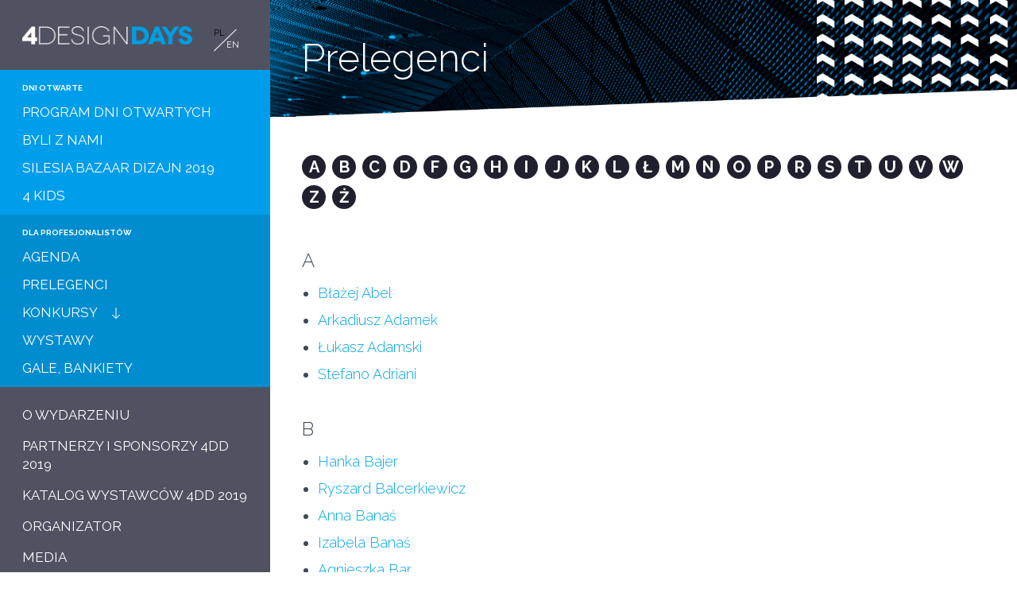

--- FILE ---
content_type: text/html; charset=UTF-8
request_url: https://www.4dd.pl/2019/pl/prelegenci/
body_size: 11278
content:
<!DOCTYPE html>
<html lang="pl">
<head>
	        
        <!-- Google Tag Manager -->
        <script>(function(w,d,s,l,i){w[l]=w[l]||[];w[l].push({'gtm.start':
                    new Date().getTime(),event:'gtm.js'});var f=d.getElementsByTagName(s)[0],
                j=d.createElement(s),dl=l!='dataLayer'?'&l='+l:'';j.async=true;j.src=
                'https://www.googletagmanager.com/gtm.js?id='+i+dl;f.parentNode.insertBefore(j,f);
            })(window,document,'script','dataLayer','GTM-5XCPGFD');</script>
        <!-- End Google Tag Manager -->
    
    
	<meta charset="UTF-8" />
	<meta name="viewport" content="width=device-width, initial-scale=1.0" />

			<title>Prelegenci - 4 DESIGN DAYS • 4 edycja - 24-27 stycznia 2019 • Katowice • Międzynarodowe Centrum Kongresowe i Spodek</title>
	
			<meta name="Description" content="6. edycja 4 Design Days odbędzie się w dniach 27-30 stycznia 2022 r. w Międzynarodowym Centrum Kongresowym w Katowicach. Spotkajmy się! Save the date!" />
	
	<link rel="icon" href="/images/favicons/favicon.svg" type="image/svg+xml">
<link rel="apple-touch-icon" sizes="180x180" href="/images/favicons/apple-touch-icon.png">
<link rel="icon" type="image/png" sizes="32x32" href="/images/favicons/favicon-32x32.png">
<link rel="icon" type="image/png" sizes="16x16" href="/images/favicons/favicon-16x16.png">
<link rel="manifest" href="/images/favicons/site.webmanifest">
<meta name="msapplication-TileColor" content="#da532c">
<meta name="theme-color" content="#ffffff">
	<meta name="google-site-verification" content="sebXkYwQKCZy4KM2DgST81HjNDDeHgXjNAqJeY24Koo" />

			<link rel="canonical" href="https://www.4dd.pl/2019/pl/prelegenci/" />
	
			<link rel="alternate" href="https://www.4dd.pl/en/" hreflang="en" />
	
	

		<link rel="stylesheet" href="//fonts.googleapis.com/css?family=Raleway:100,300,400,500,700,900&amp;subset=latin,latin-ext" />


<link rel="stylesheet" href="https://p.ptwp.pl/fs/fp/flowplayer541/skin/minimalist.css?v=4" />

	<link rel="stylesheet" href="https://www.4dd.pl/css/style2019.css?v=1572353132" />
				<script src="https://www.4dd.pl/js/common.js?v=64"></script>
		<script src="https://p.ptwp.pl/fs/js/jquery.cookie.js"></script>
   		<script src="https://p.ptwp.pl/fs/js/jquery.jscrollpane.min.js"></script>
	
	
	<script>
	    (function(){
	        window.PTWP=window.PTWP||{};
	        window.PTWP.defer={functions:[],add:function(a){this.functions.push(a)},remove:function(a){this.functions=this.functions.filter(function(b){return b!==a})},emit:function(a){this.functions.forEach(function(b){b(a)})}}
	        var subscribeID=0;
	        window.PTWP.pubSub={subscribers:{},on:function(){var a=0<arguments.length&&void 0!==arguments[0]?arguments[0]:"",b=1<arguments.length?arguments[1]:void 0;void 0===this.subscribers[a]&&(this.subscribers[a]=[]);this.subscribers[a].push({id:++subscribeID,fn:b});return subscribeID},off:function(){var a=0<arguments.length&&void 0!==arguments[0]?arguments[0]:"",b=1<arguments.length?arguments[1]:void 0;void 0!==this.subscribers[a]&&("function"===typeof b&&(this.subscribers[a]=this.subscribers[a].filter(function(c){return c.fn!== b})),"number"===typeof b&&(this.subscribers[a]=this.subscribers[a].filter(function(c){return c.id!==b})))},emit:function(a,b){void 0!==this.subscribers[a]&&this.subscribers[a].forEach(function(c){return c["fn"](b)})}};
	    })();
	</script>
	
			<meta property="og:title" content="Prelegenci - 4 DESIGN DAYS • 4 edycja - 24-27 stycznia 2019 • Katowice • Międzynarodowe Centrum Kongresowe i Spodek" />
	
			<meta property="og:description" content="6. edycja 4 Design Days odbędzie się w dniach 27-30 stycznia 2022 r. w Międzynarodowym Centrum Kongresowym w Katowicach. Spotkajmy się! Save the date!" />
	
	<meta property="og:image" content="https://pliki.4designdays.eu/i/00/10/95/001095.png" />
	<meta property="og:url" content="https://www.4dd.pl/2019/pl/" />
	<meta property="og:type" content="website" />
	<meta property="fb:admins" content="100002431297570" />
	<meta name="theme-color" content="#000">
</head>


<body class="archive">
        
        <noscript><iframe src="https://www.googletagmanager.com/ns.html?id=GTM-5XCPGFD"
                          height="0" width="0" style="display:none;visibility:hidden"></iframe></noscript>
    
    	<!-- Facebook -->
	<div id="fb-root"></div>
	<script>(function(d, s, id) {
	  var js, fjs = d.getElementsByTagName(s)[0];
	  if (d.getElementById(id)) return;
	  js = d.createElement(s); js.id = id;
	  js.src = "//connect.facebook.net/pl_PL/sdk.js#xfbml=1&appId=126060124151087&version=v2.0";
	  fjs.parentNode.insertBefore(js, fjs);
	}(document, 'script', 'facebook-jssdk'));</script>
	<!-- Koniec: Facebook -->

	<div class="box-12">
		<div class="left scroll-pane">
			<header id="header" class="cf sub">
	<nav id="nav" class="cf">
		<a href="" class="menumobile"><img src="/images/icons/menu-white.png" alt="Menu" width="20" /></a>

		<div class="logo-wrap">
							<a href="https://www.4dd.pl/2019/pl/" class="logo"><img src="/images/www/4dd-logo.png" alt="4DD" width="237" /></a>
						<div class="lang">
				<a href="/pl/" class="active">PL</a>
				<a href="/en/">EN</a>
			</div>
		</div>

		<div class="menu aleft">
			<a href="" class="show1160 close"><img src="/images/icons/close.png" alt="" /></a>
			<ul class="left">
				
														 																			
																				<li class="group group-2">
								<h3>DNI OTWARTE</h3>
						
																		<ul>
																																			<li class=" sub">
								<a href="https://www.4dd.pl/2019/pl/program-dni-otwartych/262/">PROGRAM DNI OTWARTYCH</a>
															</li>
																																			<li class=" sub">
								<a href="/2019/pl/beda-z-nami/">BYLI Z NAMI</a>
															</li>
																																			<li class=" sub">
								<a href="https://www.4dd.pl/2019/pl/silesia-bazaar-dizajn-2019/263/">SILESIA BAZAAR DIZAJN 2019</a>
															</li>
																																			<li class=" sub">
								<a href="https://www.4dd.pl/2019/pl/4-kids/311/">4 KIDS</a>
															</li>
												</ul>
											</li>
															 																			
																				<li class="group group-1">
								<h3>DLA PROFESJONALISTÓW</h3>
						
																		<ul>
																																			<li class=" sub">
								<a href="/2019/pl/sesje/">AGENDA</a>
															</li>
																																			<li class=" sub">
								<a href="/2019/pl/prelegenci/ ">PRELEGENCI</a>
															</li>
																																			<li class="has-sub sub">
								<a href="#">KONKURSY</a>
																								<ul class="sub">
																	<li>
										<a href="https://www.4dd.pl/2019/pl/property-design-awards-2019/266/">PROPERTY DESIGN AWARDS 2019</a>
									</li>
																	<li>
										<a href="https://www.4dd.pl/2019/pl/design-it-up-projekt-na-starcie/268/">DESIGN-IT-UP - PROJEKT NA STARCIE</a>
									</li>
																	<li>
										<a href="https://www.4dd.pl/2019/pl/meble-plus-produkt-2019/269/">MEBLE PLUS - PRODUKT 2019</a>
									</li>
																	<li>
										<a href="https://www.4dd.pl/2019/pl/housemarket-silesia-awards-2019/265/">HOUSEMARKET SILESIA AWARDS 2019</a>
									</li>
																	<li>
										<a href="https://www.4dd.pl/2019/pl/one-day-design-challenge/279/">ONE DAY DESIGN CHALLENGE</a>
									</li>
																</ul>
															</li>
																																			<li class=" sub">
								<a href="https://www.4dd.pl/2019/pl/wystawy/280/">WYSTAWY</a>
															</li>
																																			<li class=" sub">
								<a href="https://www.4dd.pl/2019/pl/gale-bankiety/309/">GALE, BANKIETY</a>
															</li>
												</ul>
											</li>
															 																			
																				<li> 								<a href="https://www.4dd.pl/2019/pl/o-wydarzeniu/249/" title="O WYDARZENIU">O WYDARZENIU</a>						
											</li>
															 																			
																				<li> 								<a href="/2019/pl/partnerzy-i-sponsorzy/252/" title="PARTNERZY I SPONSORZY 4DD 2019">PARTNERZY I SPONSORZY 4DD 2019</a>						
											</li>
															 																			
																				<li> 								<a href="/2019/pl/katalog-wystawcow/ " title="KATALOG WYSTAWCÓW 4DD 2019">KATALOG WYSTAWCÓW 4DD 2019</a>						
											</li>
															 																			
																				<li> 								<a href="https://www.4dd.pl/2019/pl/organizator/254/" title="ORGANIZATOR">ORGANIZATOR</a>						
											</li>
															 																			
																				<li> 								<a href="https://www.4dd.pl/2019/pl/media/253/" title="MEDIA">MEDIA</a>						
											</li>
														
									<li class="prev"><a href="https://www.4dd.pl/2026/pl/"><img src="/images/icons/back.png" alt="" width="15" /> BIEŻĄCA EDYCJA</a></li>
				
				<li class="lang">
					<a href="/pl/" class="active">PL</a>
					<a href="/en/">EN</a>
				</li>
			</ul>

			
			<ul class="list-12">
				<li><a href="https://www.instagram.com/4designdays/"><img src="/images/icons/insta-mini.png" alt="" width="32" /> #4designdays</a></li>
				<li><a href="https://www.facebook.com/4DesignDays/"><img src="/images/icons/fb-mini.png" alt="" width="32" /> /4designdays</a></li>
			</ul>
		</div>
	</nav>
</header>

								</div>
		<div class="right">
						<div class="section subHeader">
				<h1>Prelegenci</h1>
			</div>
			
			<div class="section">
				<div class="pageWidth2">
																		<div class="article">

		<div class="alphFilter">
			<a title="" href="#prelegent_A">A</a>
			<a title="" href="#prelegent_B">B</a>
			<a title="" href="#prelegent_C">C</a>
			<a title="" href="#prelegent_D">D</a>
			<a title="" href="#prelegent_F">F</a>
			<a title="" href="#prelegent_G">G</a>
			<a title="" href="#prelegent_H">H</a>
			<a title="" href="#prelegent_I">I</a>
			<a title="" href="#prelegent_J">J</a>
			<a title="" href="#prelegent_K">K</a>
			<a title="" href="#prelegent_L">L</a>
			<a title="" href="#prelegent_Ł">Ł</a>
			<a title="" href="#prelegent_M">M</a>
			<a title="" href="#prelegent_N">N</a>
			<a title="" href="#prelegent_O">O</a>
			<a title="" href="#prelegent_P">P</a>
			<a title="" href="#prelegent_R">R</a>
			<a title="" href="#prelegent_S">S</a>
			<a title="" href="#prelegent_T">T</a>
			<a title="" href="#prelegent_U">U</a>
			<a title="" href="#prelegent_V">V</a>
			<a title="" href="#prelegent_W">W</a>
			<a title="" href="#prelegent_Z">Z</a>
			<a title="" href="#prelegent_Ż">Ż</a>
		</div>
	
		<div class="clearfix">
		
		<div id="prelegent_A" class="magneticHeader filter">
			<div class="date">
				<p>A</p>
				<a name="prelegent_A" href="#prelegent_A" class="goTop"></a>
			</div>

			<div class="event">
				<div class="description">
				<ul>
									<li>
						<a href="https://www.4dd.pl/2019/pl/prelegenci/blazej-abel,4452.html" title=" Błażej Abel">							 Błażej Abel
						</a>					</li>
									<li>
						<a href="https://www.4dd.pl/2019/pl/prelegenci/arkadiusz-adamek,4463.html" title=" Arkadiusz Adamek">							 Arkadiusz Adamek
						</a>					</li>
									<li>
						<a href="https://www.4dd.pl/2019/pl/prelegenci/lukasz-adamski,4339.html" title=" Łukasz Adamski">							 Łukasz Adamski
						</a>					</li>
									<li>
						<a href="https://www.4dd.pl/2019/pl/prelegenci/stefano-adriani,4375.html" title=" Stefano Adriani">							 Stefano Adriani
						</a>					</li>
								</ul>
				</div>
			</div>
		</div>

		
		<div id="prelegent_B" class="magneticHeader filter">
			<div class="date">
				<p>B</p>
				<a name="prelegent_B" href="#prelegent_B" class="goTop"></a>
			</div>

			<div class="event">
				<div class="description">
				<ul>
									<li>
						<a href="https://www.4dd.pl/2019/pl/prelegenci/hanka-bajer,4440.html" title=" Hanka Bajer">							 Hanka Bajer
						</a>					</li>
									<li>
						<a href="https://www.4dd.pl/2019/pl/prelegenci/ryszard-balcerkiewicz,4223.html" title=" Ryszard Balcerkiewicz">							 Ryszard Balcerkiewicz
						</a>					</li>
									<li>
						<a href="https://www.4dd.pl/2019/pl/prelegenci/anna-banas,4383.html" title=" Anna Banaś">							 Anna Banaś
						</a>					</li>
									<li>
						<a href="https://www.4dd.pl/2019/pl/prelegenci/izabela-banas,4140.html" title=" Izabela Banaś">							 Izabela Banaś
						</a>					</li>
									<li>
						<a href="https://www.4dd.pl/2019/pl/prelegenci/agnieszka-bar,4449.html" title=" Agnieszka Bar">							 Agnieszka Bar
						</a>					</li>
									<li>
						<a href="https://www.4dd.pl/2019/pl/prelegenci/janusz-baran,4228.html" title=" Janusz Baran">							 Janusz Baran
						</a>					</li>
									<li>
						<a href="https://www.4dd.pl/2019/pl/prelegenci/boguslaw-barnas,1260.html" title=" Bogusław Barnaś">							 Bogusław Barnaś
						</a>					</li>
									<li>
						<a href="https://www.4dd.pl/2019/pl/prelegenci/maciej-beczak,4207.html" title=" Maciej Beczak">							 Maciej Beczak
						</a>					</li>
									<li>
						<a href="https://www.4dd.pl/2019/pl/prelegenci/magdalena-beczak,4206.html" title=" Magdalena Beczak">							 Magdalena Beczak
						</a>					</li>
									<li>
						<a href="https://www.4dd.pl/2019/pl/prelegenci/jan-belina-brzozowski,1563.html" title=" Jan Belina Brzozowski">							 Jan Belina Brzozowski
						</a>					</li>
									<li>
						<a href="https://www.4dd.pl/2019/pl/prelegenci/ivan-blasi,1158.html" title=" Ivan Blasi">							 Ivan Blasi
						</a>					</li>
									<li>
						<a href="https://www.4dd.pl/2019/pl/prelegenci/waldemar-bojarun,956.html" title=" Waldemar Bojarun">							 Waldemar Bojarun
						</a>					</li>
									<li>
						<a href="https://www.4dd.pl/2019/pl/prelegenci/jan-brachmann,4309.html" title=" Jan Brachmann">							 Jan Brachmann
						</a>					</li>
									<li>
						<a href="https://www.4dd.pl/2019/pl/prelegenci/tomasz-bradecki,1391.html" title=" Tomasz Bradecki">							 Tomasz Bradecki
						</a>					</li>
									<li>
						<a href="https://www.4dd.pl/2019/pl/prelegenci/monika-bronikowska,1196.html" title=" Monika Bronikowska">							 Monika Bronikowska
						</a>					</li>
									<li>
						<a href="https://www.4dd.pl/2019/pl/prelegenci/adam-bronikowski,4199.html" title=" Adam Bronikowski">							 Adam Bronikowski
						</a>					</li>
									<li>
						<a href="https://www.4dd.pl/2019/pl/prelegenci/krzysztof-brzezinski,4212.html" title=" Krzysztof Brzeziński">							 Krzysztof Brzeziński
						</a>					</li>
									<li>
						<a href="https://www.4dd.pl/2019/pl/prelegenci/agnieszka-buczkowska-korlinska,1533.html" title=" Agnieszka Buczkowska-Korlińska">							 Agnieszka Buczkowska-Korlińska
						</a>					</li>
									<li>
						<a href="https://www.4dd.pl/2019/pl/prelegenci/radoslaw-buczkowski,4365.html" title=" Radosław Buczkowski">							 Radosław Buczkowski
						</a>					</li>
									<li>
						<a href="https://www.4dd.pl/2019/pl/prelegenci/malgorzata-burzec-lewandowska,4205.html" title=" Małgorzata Burzec-Lewandowska">							 Małgorzata Burzec-Lewandowska
						</a>					</li>
									<li>
						<a href="https://www.4dd.pl/2019/pl/prelegenci/piotr-bzowski,3264.html" title=" Piotr Bzowski">							 Piotr Bzowski
						</a>					</li>
								</ul>
				</div>
			</div>
		</div>

		
		<div id="prelegent_C" class="magneticHeader filter">
			<div class="date">
				<p>C</p>
				<a name="prelegent_C" href="#prelegent_C" class="goTop"></a>
			</div>

			<div class="event">
				<div class="description">
				<ul>
									<li>
						<a href="https://www.4dd.pl/2019/pl/prelegenci/jaume-cassanyer-tosques,1605.html" title=" Jaume Cassanyer Tosques">							 Jaume Cassanyer Tosques
						</a>					</li>
									<li>
						<a href="https://www.4dd.pl/2019/pl/prelegenci/tomasz-cedro,1377.html" title=" Tomasz Cedro">							 Tomasz Cedro
						</a>					</li>
									<li>
						<a href="https://www.4dd.pl/2019/pl/prelegenci/andrzej-choldzynski,1427.html" title=" Andrzej Chołdzyński">							 Andrzej Chołdzyński
						</a>					</li>
									<li>
						<a href="https://www.4dd.pl/2019/pl/prelegenci/emilia-cichocka,4214.html" title=" Emilia Cichocka">							 Emilia Cichocka
						</a>					</li>
									<li>
						<a href="https://www.4dd.pl/2019/pl/prelegenci/kamil-cierpiol,4450.html" title=" Kamil Cierpioł">							 Kamil Cierpioł
						</a>					</li>
									<li>
						<a href="https://www.4dd.pl/2019/pl/prelegenci/jakub-cieslik,4208.html" title=" Jakub Cieślik">							 Jakub Cieślik
						</a>					</li>
									<li>
						<a href="https://www.4dd.pl/2019/pl/prelegenci/antoni-cygan,4222.html" title=" Antoni Cygan">							 Antoni Cygan
						</a>					</li>
									<li>
						<a href="https://www.4dd.pl/2019/pl/prelegenci/konrad-czapiewski,4331.html" title=" Konrad Czapiewski">							 Konrad Czapiewski
						</a>					</li>
								</ul>
				</div>
			</div>
		</div>

		
		<div id="prelegent_D" class="magneticHeader filter">
			<div class="date">
				<p>D</p>
				<a name="prelegent_D" href="#prelegent_D" class="goTop"></a>
			</div>

			<div class="event">
				<div class="description">
				<ul>
									<li>
						<a href="https://www.4dd.pl/2019/pl/prelegenci/krzysztof-danilewicz,4246.html" title=" Krzysztof Danilewicz">							 Krzysztof Danilewicz
						</a>					</li>
									<li>
						<a href="https://www.4dd.pl/2019/pl/prelegenci/dominik-darasz,1535.html" title=" Dominik Darasz">							 Dominik Darasz
						</a>					</li>
									<li>
						<a href="https://www.4dd.pl/2019/pl/prelegenci/jork-dieter,4268.html" title=" Jork Dieter">							 Jork Dieter
						</a>					</li>
									<li>
						<a href="https://www.4dd.pl/2019/pl/prelegenci/bartosz-dobrowolski,1092.html" title=" Bartosz Dobrowolski">							 Bartosz Dobrowolski
						</a>					</li>
									<li>
						<a href="https://www.4dd.pl/2019/pl/prelegenci/marek-dobrzycki,3215.html" title=" Marek Dobrzycki">							 Marek Dobrzycki
						</a>					</li>
									<li>
						<a href="https://www.4dd.pl/2019/pl/prelegenci/izabela-domogala,4447.html" title=" Izabela Domogała">							 Izabela Domogała
						</a>					</li>
									<li>
						<a href="https://www.4dd.pl/2019/pl/prelegenci/bartlomiej-drabik,4209.html" title=" Bartłomiej Drabik">							 Bartłomiej Drabik
						</a>					</li>
									<li>
						<a href="https://www.4dd.pl/2019/pl/prelegenci/karolina-drogoszcz,4274.html" title=" Karolina Drogoszcz">							 Karolina Drogoszcz
						</a>					</li>
									<li>
						<a href="https://www.4dd.pl/2019/pl/prelegenci/jakub-dubilewicz,4389.html" title=" Jakub Dubilewicz">							 Jakub Dubilewicz
						</a>					</li>
									<li>
						<a href="https://www.4dd.pl/2019/pl/prelegenci/krystian-dulawa,4451.html" title=" Krystian Duława">							 Krystian Duława
						</a>					</li>
									<li>
						<a href="https://www.4dd.pl/2019/pl/prelegenci/tomasz-dyba,4307.html" title=" Tomasz Dyba">							 Tomasz Dyba
						</a>					</li>
									<li>
						<a href="https://www.4dd.pl/2019/pl/prelegenci/marcin-dymarski,4224.html" title=" Marcin Dymarski">							 Marcin Dymarski
						</a>					</li>
									<li>
						<a href="https://www.4dd.pl/2019/pl/prelegenci/jan-dziekonski,4213.html" title=" Jan Dziekoński">							 Jan Dziekoński
						</a>					</li>
									<li>
						<a href="https://www.4dd.pl/2019/pl/prelegenci/janusz-dziewanowski,1355.html" title=" Janusz Dziewanowski">							 Janusz Dziewanowski
						</a>					</li>
									<li>
						<a href="https://www.4dd.pl/2019/pl/prelegenci/karolina-dziegielewska,4203.html" title=" Karolina Dzięgielewska">							 Karolina Dzięgielewska
						</a>					</li>
								</ul>
				</div>
			</div>
		</div>

		
		<div id="prelegent_F" class="magneticHeader filter">
			<div class="date">
				<p>F</p>
				<a name="prelegent_F" href="#prelegent_F" class="goTop"></a>
			</div>

			<div class="event">
				<div class="description">
				<ul>
									<li>
						<a href="https://www.4dd.pl/2019/pl/prelegenci/magdalena-filcek,4475.html" title=" Magdalena Filcek">							 Magdalena Filcek
						</a>					</li>
									<li>
						<a href="https://www.4dd.pl/2019/pl/prelegenci/jocelyn-fillard,3269.html" title=" Jocelyn Fillard">							 Jocelyn Fillard
						</a>					</li>
									<li>
						<a href="https://www.4dd.pl/2019/pl/prelegenci/anna-forin,1586.html" title=" Anna Forin">							 Anna Forin
						</a>					</li>
								</ul>
				</div>
			</div>
		</div>

		
		<div id="prelegent_G" class="magneticHeader filter">
			<div class="date">
				<p>G</p>
				<a name="prelegent_G" href="#prelegent_G" class="goTop"></a>
			</div>

			<div class="event">
				<div class="description">
				<ul>
									<li>
						<a href="https://www.4dd.pl/2019/pl/prelegenci/marek-gachowski,1373.html" title=" Marek Gachowski">							 Marek Gachowski
						</a>					</li>
									<li>
						<a href="https://www.4dd.pl/2019/pl/prelegenci/anna-gacka,4229.html" title=" Anna Gacka">							 Anna Gacka
						</a>					</li>
									<li>
						<a href="https://www.4dd.pl/2019/pl/prelegenci/piotr-garbacz,4242.html" title=" Piotr Garbacz">							 Piotr Garbacz
						</a>					</li>
									<li>
						<a href="https://www.4dd.pl/2019/pl/prelegenci/tomasz-gawliczek,1390.html" title=" Tomasz Gawliczek">							 Tomasz Gawliczek
						</a>					</li>
									<li>
						<a href="https://www.4dd.pl/2019/pl/prelegenci/marta-gebska,4220.html" title=" Marta Gębska">							 Marta Gębska
						</a>					</li>
									<li>
						<a href="https://www.4dd.pl/2019/pl/prelegenci/piotr-gieraltowski,1598.html" title=" Piotr Gierałtowski">							 Piotr Gierałtowski
						</a>					</li>
									<li>
						<a href="https://www.4dd.pl/2019/pl/prelegenci/grzegorz-glod,4192.html" title=" Grzegorz Głód">							 Grzegorz Głód
						</a>					</li>
									<li>
						<a href="https://www.4dd.pl/2019/pl/prelegenci/agnieszka-gniotek,4303.html" title=" Agnieszka Gniotek">							 Agnieszka Gniotek
						</a>					</li>
									<li>
						<a href="https://www.4dd.pl/2019/pl/prelegenci/mariusz-golak,4271.html" title=" Mariusz Golak">							 Mariusz Golak
						</a>					</li>
									<li>
						<a href="https://www.4dd.pl/2019/pl/prelegenci/ewa-golebiowska,1628.html" title=" Ewa Gołębiowska">							 Ewa Gołębiowska
						</a>					</li>
									<li>
						<a href="https://www.4dd.pl/2019/pl/prelegenci/marek-gorczyca,4266.html" title=" Marek Gorczyca">							 Marek Gorczyca
						</a>					</li>
									<li>
						<a href="https://www.4dd.pl/2019/pl/prelegenci/grzegorz-goworek,1470.html" title=" Grzegorz Goworek">							 Grzegorz Goworek
						</a>					</li>
									<li>
						<a href="https://www.4dd.pl/2019/pl/prelegenci/konrad-grabowiecki,1562.html" title=" Konrad Grabowiecki">							 Konrad Grabowiecki
						</a>					</li>
									<li>
						<a href="https://www.4dd.pl/2019/pl/prelegenci/oskar-grabczewski,1651.html" title=" Oskar Grąbczewski">							 Oskar Grąbczewski
						</a>					</li>
									<li>
						<a href="https://www.4dd.pl/2019/pl/prelegenci/pawel-grochowski,1657.html" title=" Paweł Grochowski">							 Paweł Grochowski
						</a>					</li>
									<li>
						<a href="https://www.4dd.pl/2019/pl/prelegenci/piotr-grochowski,4430.html" title=" Piotr Grochowski">							 Piotr Grochowski
						</a>					</li>
									<li>
						<a href="https://www.4dd.pl/2019/pl/prelegenci/magdalena-gruna,1252.html" title=" Magdalena Gruna">							 Magdalena Gruna
						</a>					</li>
									<li>
						<a href="https://www.4dd.pl/2019/pl/prelegenci/marcin-grzelewski,1547.html" title=" Marcin Grzelewski">							 Marcin Grzelewski
						</a>					</li>
									<li>
						<a href="https://www.4dd.pl/2019/pl/prelegenci/kinga-grzybowska,4312.html" title=" Kinga Grzybowska">							 Kinga Grzybowska
						</a>					</li>
									<li>
						<a href="https://www.4dd.pl/2019/pl/prelegenci/wojciech-gwizdak,1211.html" title=" Wojciech Gwizdak">							 Wojciech Gwizdak
						</a>					</li>
								</ul>
				</div>
			</div>
		</div>

		
		<div id="prelegent_H" class="magneticHeader filter">
			<div class="date">
				<p>H</p>
				<a name="prelegent_H" href="#prelegent_H" class="goTop"></a>
			</div>

			<div class="event">
				<div class="description">
				<ul>
									<li>
						<a href="https://www.4dd.pl/2019/pl/prelegenci/arkadiusz-holda,1452.html" title=" Arkadiusz Hołda">							 Arkadiusz Hołda
						</a>					</li>
									<li>
						<a href="https://www.4dd.pl/2019/pl/prelegenci/michal-hondo,4313.html" title=" Michał Hondo">							 Michał Hondo
						</a>					</li>
									<li>
						<a href="https://www.4dd.pl/2019/pl/prelegenci/jadwiga-husarska,4270.html" title=" Jadwiga Husarska">							 Jadwiga Husarska
						</a>					</li>
								</ul>
				</div>
			</div>
		</div>

		
		<div id="prelegent_I" class="magneticHeader filter">
			<div class="date">
				<p>I</p>
				<a name="prelegent_I" href="#prelegent_I" class="goTop"></a>
			</div>

			<div class="event">
				<div class="description">
				<ul>
									<li>
						<a href="https://www.4dd.pl/2019/pl/prelegenci/karolina-imianowska,4386.html" title=" Karolina Imianowska">							 Karolina Imianowska
						</a>					</li>
									<li>
						<a href="https://www.4dd.pl/2019/pl/prelegenci/artur-indyka,1199.html" title=" Artur Indyka">							 Artur Indyka
						</a>					</li>
									<li>
						<a href="https://www.4dd.pl/2019/pl/prelegenci/nikodem-iskra,1495.html" title=" Nikodem Iskra">							 Nikodem Iskra
						</a>					</li>
									<li>
						<a href="https://www.4dd.pl/2019/pl/prelegenci/justina-ivan,4283.html" title=" Justina Ivan">							 Justina Ivan
						</a>					</li>
								</ul>
				</div>
			</div>
		</div>

		
		<div id="prelegent_J" class="magneticHeader filter">
			<div class="date">
				<p>J</p>
				<a name="prelegent_J" href="#prelegent_J" class="goTop"></a>
			</div>

			<div class="event">
				<div class="description">
				<ul>
									<li>
						<a href="https://www.4dd.pl/2019/pl/prelegenci/adam-jackowski,4335.html" title=" Adam Jackowski">							 Adam Jackowski
						</a>					</li>
									<li>
						<a href="https://www.4dd.pl/2019/pl/prelegenci/wojciech-jakubowski,4345.html" title=" Wojciech Jakubowski">							 Wojciech Jakubowski
						</a>					</li>
									<li>
						<a href="https://www.4dd.pl/2019/pl/prelegenci/iwona-jalocha,4471.html" title=" Iwona Jałocha">							 Iwona Jałocha
						</a>					</li>
									<li>
						<a href="https://www.4dd.pl/2019/pl/prelegenci/tomasz-jastrzab,4346.html" title=" Tomasz Jastrząb">							 Tomasz Jastrząb
						</a>					</li>
									<li>
						<a href="https://www.4dd.pl/2019/pl/prelegenci/maciej-jaworski,1488.html" title=" Maciej Jaworski">							 Maciej Jaworski
						</a>					</li>
									<li>
						<a href="https://www.4dd.pl/2019/pl/prelegenci/dariusz-jedrzejczak,1305.html" title=" Dariusz Jędrzejczak">							 Dariusz Jędrzejczak
						</a>					</li>
									<li>
						<a href="https://www.4dd.pl/2019/pl/prelegenci/artur-jozwik,4372.html" title=" Artur Jóźwik">							 Artur Jóźwik
						</a>					</li>
									<li>
						<a href="https://www.4dd.pl/2019/pl/prelegenci/natalia-juszczyk,4231.html" title=" Natalia Juszczyk">							 Natalia Juszczyk
						</a>					</li>
								</ul>
				</div>
			</div>
		</div>

		
		<div id="prelegent_K" class="magneticHeader filter">
			<div class="date">
				<p>K</p>
				<a name="prelegent_K" href="#prelegent_K" class="goTop"></a>
			</div>

			<div class="event">
				<div class="description">
				<ul>
									<li>
						<a href="https://www.4dd.pl/2019/pl/prelegenci/agnieszka-kaczmarska,1413.html" title=" Agnieszka Kaczmarska">							 Agnieszka Kaczmarska
						</a>					</li>
									<li>
						<a href="https://www.4dd.pl/2019/pl/prelegenci/karolina-kaim,1492.html" title=" Karolina Kaim">							 Karolina Kaim
						</a>					</li>
									<li>
						<a href="https://www.4dd.pl/2019/pl/prelegenci/szymon-kalata,4351.html" title=" Szymon Kalata">							 Szymon Kalata
						</a>					</li>
									<li>
						<a href="https://www.4dd.pl/2019/pl/prelegenci/agnieszka-kalinowska-soltys,1367.html" title=" Agnieszka Kalinowska-Sołtys">							 Agnieszka Kalinowska-Sołtys
						</a>					</li>
									<li>
						<a href="https://www.4dd.pl/2019/pl/prelegenci/piotr-kalinowski,3950.html" title=" Piotr Kalinowski">							 Piotr Kalinowski
						</a>					</li>
									<li>
						<a href="https://www.4dd.pl/2019/pl/prelegenci/piotr-kalisz,4327.html" title=" Piotr Kalisz">							 Piotr Kalisz
						</a>					</li>
									<li>
						<a href="https://www.4dd.pl/2019/pl/prelegenci/konrad-karmanski,4196.html" title=" Konrad Karmański">							 Konrad Karmański
						</a>					</li>
									<li>
						<a href="https://www.4dd.pl/2019/pl/prelegenci/kazimierz-karolczak,1445.html" title=" Kazimierz Karolczak">							 Kazimierz Karolczak
						</a>					</li>
									<li>
						<a href="https://www.4dd.pl/2019/pl/prelegenci/jan-karpiel-bulecka,4288.html" title=" Jan Karpiel-Bułecka">							 Jan Karpiel-Bułecka
						</a>					</li>
									<li>
						<a href="https://www.4dd.pl/2019/pl/prelegenci/monika-karwat-bury,4141.html" title=" Monika Karwat-Bury">							 Monika Karwat-Bury
						</a>					</li>
									<li>
						<a href="https://www.4dd.pl/2019/pl/prelegenci/katarzyna-kasprzyk-skaba,3533.html" title=" Katarzyna Kasprzyk-Skaba">							 Katarzyna Kasprzyk-Skaba
						</a>					</li>
									<li>
						<a href="https://www.4dd.pl/2019/pl/prelegenci/jaroslaw-kawecki,4455.html" title=" Jarosław Kawecki">							 Jarosław Kawecki
						</a>					</li>
									<li>
						<a href="https://www.4dd.pl/2019/pl/prelegenci/artur-kazmierczak,2393.html" title=" Artur Kaźmierczak">							 Artur Kaźmierczak
						</a>					</li>
									<li>
						<a href="https://www.4dd.pl/2019/pl/prelegenci/pete-kercher,1223.html" title=" Pete Kercher">							 Pete Kercher
						</a>					</li>
									<li>
						<a href="https://www.4dd.pl/2019/pl/prelegenci/rafal-kerger,4387.html" title=" Rafał Kerger">							 Rafał Kerger
						</a>					</li>
									<li>
						<a href="https://www.4dd.pl/2019/pl/prelegenci/marta-kilan,4457.html" title=" Marta Kilan">							 Marta Kilan
						</a>					</li>
									<li>
						<a href="https://www.4dd.pl/2019/pl/prelegenci/kazimierz-kirejczyk,3260.html" title=" Kazimierz Kirejczyk">							 Kazimierz Kirejczyk
						</a>					</li>
									<li>
						<a href="https://www.4dd.pl/2019/pl/prelegenci/bartlomiej-kisielewski,1383.html" title=" Bartłomiej Kisielewski">							 Bartłomiej Kisielewski
						</a>					</li>
									<li>
						<a href="https://www.4dd.pl/2019/pl/prelegenci/alicja-knast,1469.html" title=" Alicja Knast">							 Alicja Knast
						</a>					</li>
									<li>
						<a href="https://www.4dd.pl/2019/pl/prelegenci/karolina-kobosko,4362.html" title=" Karolina Kobosko">							 Karolina Kobosko
						</a>					</li>
									<li>
						<a href="https://www.4dd.pl/2019/pl/prelegenci/marcin-kolanus,4343.html" title=" Marcin Kolanus">							 Marcin Kolanus
						</a>					</li>
									<li>
						<a href="https://www.4dd.pl/2019/pl/prelegenci/robert-konieczny,1165.html" title=" Robert Konieczny">							 Robert Konieczny
						</a>					</li>
									<li>
						<a href="https://www.4dd.pl/2019/pl/prelegenci/tomasz-konior,4180.html" title=" Tomasz Konior">							 Tomasz Konior
						</a>					</li>
									<li>
						<a href="https://www.4dd.pl/2019/pl/prelegenci/klaudia-konsor-osmeda,4453.html" title=" Klaudia Konsor-Osmęda">							 Klaudia Konsor-Osmęda
						</a>					</li>
									<li>
						<a href="https://www.4dd.pl/2019/pl/prelegenci/leszek-korbel,4441.html" title=" Leszek Korbel">							 Leszek Korbel
						</a>					</li>
									<li>
						<a href="https://www.4dd.pl/2019/pl/prelegenci/arie-koren,2854.html" title=" Arie Koren">							 Arie Koren
						</a>					</li>
									<li>
						<a href="https://www.4dd.pl/2019/pl/prelegenci/marek-kosielski,3537.html" title=" Marek Kosielski">							 Marek Kosielski
						</a>					</li>
									<li>
						<a href="https://www.4dd.pl/2019/pl/prelegenci/robert-kostro,4350.html" title=" Robert Kostro">							 Robert Kostro
						</a>					</li>
									<li>
						<a href="https://www.4dd.pl/2019/pl/prelegenci/zbigniew-kostrzewa,3596.html" title=" Zbigniew Kostrzewa">							 Zbigniew Kostrzewa
						</a>					</li>
									<li>
						<a href="https://www.4dd.pl/2019/pl/prelegenci/anna-koszela,1197.html" title=" Anna Koszela">							 Anna Koszela
						</a>					</li>
									<li>
						<a href="https://www.4dd.pl/2019/pl/prelegenci/marcin-kosciuch,4397.html" title=" Marcin Kościuch">							 Marcin Kościuch
						</a>					</li>
									<li>
						<a href="https://www.4dd.pl/2019/pl/prelegenci/wojciech-kotecki,1565.html" title=" Wojciech Kotecki">							 Wojciech Kotecki
						</a>					</li>
									<li>
						<a href="https://www.4dd.pl/2019/pl/prelegenci/cezary-kowalczyk,1571.html" title=" Cezary Kowalczyk">							 Cezary Kowalczyk
						</a>					</li>
									<li>
						<a href="https://www.4dd.pl/2019/pl/prelegenci/amadeusz-kowalski,4328.html" title=" Amadeusz Kowalski">							 Amadeusz Kowalski
						</a>					</li>
									<li>
						<a href="https://www.4dd.pl/2019/pl/prelegenci/kamil-kowalski,4382.html" title=" Kamil Kowalski">							 Kamil Kowalski
						</a>					</li>
									<li>
						<a href="https://www.4dd.pl/2019/pl/prelegenci/milosz-kowalski,1379.html" title=" Miłosz Kowalski">							 Miłosz Kowalski
						</a>					</li>
									<li>
						<a href="https://www.4dd.pl/2019/pl/prelegenci/piotr-kowalski,4438.html" title=" Piotr Kowalski">							 Piotr Kowalski
						</a>					</li>
									<li>
						<a href="https://www.4dd.pl/2019/pl/prelegenci/ewa-koziol,1622.html" title=" Ewa Kozioł">							 Ewa Kozioł
						</a>					</li>
									<li>
						<a href="https://www.4dd.pl/2019/pl/prelegenci/dawid-koziolek,1524.html" title=" Dawid Koziołek">							 Dawid Koziołek
						</a>					</li>
									<li>
						<a href="https://www.4dd.pl/2019/pl/prelegenci/agnieszka-kozlowska,4482.html" title=" Agnieszka Kozłowska">							 Agnieszka Kozłowska
						</a>					</li>
									<li>
						<a href="https://www.4dd.pl/2019/pl/prelegenci/piotr-kozlowski,4481.html" title=" Piotr Kozłowski">							 Piotr Kozłowski
						</a>					</li>
									<li>
						<a href="https://www.4dd.pl/2019/pl/prelegenci/radek-kozubski,4473.html" title=" Radek Kozubski">							 Radek Kozubski
						</a>					</li>
									<li>
						<a href="https://www.4dd.pl/2019/pl/prelegenci/katarzyna-kraszewska,4221.html" title=" Katarzyna Kraszewska">							 Katarzyna Kraszewska
						</a>					</li>
									<li>
						<a href="https://www.4dd.pl/2019/pl/prelegenci/piotr-krasko,1611.html" title=" Piotr Kraśko">							 Piotr Kraśko
						</a>					</li>
									<li>
						<a href="https://www.4dd.pl/2019/pl/prelegenci/karina-kreja,4057.html" title=" Karina Kreja">							 Karina Kreja
						</a>					</li>
									<li>
						<a href="https://www.4dd.pl/2019/pl/prelegenci/krzysztof-krolikowski,4465.html" title=" Krzysztof Królikowski">							 Krzysztof Królikowski
						</a>					</li>
									<li>
						<a href="https://www.4dd.pl/2019/pl/prelegenci/jacek-krych,4399.html" title=" Jacek Krych">							 Jacek Krych
						</a>					</li>
									<li>
						<a href="https://www.4dd.pl/2019/pl/prelegenci/anna-krzton,4469.html" title=" Anna Krztoń">							 Anna Krztoń
						</a>					</li>
									<li>
						<a href="https://www.4dd.pl/2019/pl/prelegenci/alicja-kuczera,4204.html" title=" Alicja Kuczera">							 Alicja Kuczera
						</a>					</li>
									<li>
						<a href="https://www.4dd.pl/2019/pl/prelegenci/piotr-kuczia,1234.html" title=" Piotr Kuczia">							 Piotr Kuczia
						</a>					</li>
									<li>
						<a href="https://www.4dd.pl/2019/pl/prelegenci/krzysztof-kulig,1323.html" title=" Krzysztof Kulig">							 Krzysztof Kulig
						</a>					</li>
									<li>
						<a href="https://www.4dd.pl/2019/pl/prelegenci/monika-kurdys,4354.html" title=" Monika Kurdyś">							 Monika Kurdyś
						</a>					</li>
									<li>
						<a href="https://www.4dd.pl/2019/pl/prelegenci/ewa-kurylowicz,1358.html" title=" Ewa Kuryłowicz">							 Ewa Kuryłowicz
						</a>					</li>
								</ul>
				</div>
			</div>
		</div>

		
		<div id="prelegent_L" class="magneticHeader filter">
			<div class="date">
				<p>L</p>
				<a name="prelegent_L" href="#prelegent_L" class="goTop"></a>
			</div>

			<div class="event">
				<div class="description">
				<ul>
									<li>
						<a href="https://www.4dd.pl/2019/pl/prelegenci/krzysztof-lason,1169.html" title=" Krzysztof Lasoń">							 Krzysztof Lasoń
						</a>					</li>
									<li>
						<a href="https://www.4dd.pl/2019/pl/prelegenci/tadeusz-lemanski,4286.html" title=" Tadeusz Lemański">							 Tadeusz Lemański
						</a>					</li>
									<li>
						<a href="https://www.4dd.pl/2019/pl/prelegenci/stanislaw-lessaer,4181.html" title=" Stanisław Lessaer">							 Stanisław Lessaer
						</a>					</li>
									<li>
						<a href="https://www.4dd.pl/2019/pl/prelegenci/bohdan-lisowski,4374.html" title=" Bohdan Lisowski">							 Bohdan Lisowski
						</a>					</li>
									<li>
						<a href="https://www.4dd.pl/2019/pl/prelegenci/romuald-loegler,4240.html" title=" Romuald Loegler">							 Romuald Loegler
						</a>					</li>
								</ul>
				</div>
			</div>
		</div>

		
		<div id="prelegent_Ł" class="magneticHeader filter">
			<div class="date">
				<p>Ł</p>
				<a name="prelegent_Ł" href="#prelegent_Ł" class="goTop"></a>
			</div>

			<div class="event">
				<div class="description">
				<ul>
									<li>
						<a href="https://www.4dd.pl/2019/pl/prelegenci/piotr-labno,4460.html" title=" Piotr Łabno">							 Piotr Łabno
						</a>					</li>
									<li>
						<a href="https://www.4dd.pl/2019/pl/prelegenci/urszula-latka-styrkowiec,4377.html" title=" Urszula Łatka-Styrkowiec">							 Urszula Łatka-Styrkowiec
						</a>					</li>
									<li>
						<a href="https://www.4dd.pl/2019/pl/prelegenci/michal-loj,1246.html" title=" Michał Łój">							 Michał Łój
						</a>					</li>
									<li>
						<a href="https://www.4dd.pl/2019/pl/prelegenci/krystyna-luczak-surowka,4296.html" title=" Krystyna Łuczak-Surówka">							 Krystyna Łuczak-Surówka
						</a>					</li>
									<li>
						<a href="https://www.4dd.pl/2019/pl/prelegenci/przemo-lukasik,1216.html" title=" Przemo Łukasik">							 Przemo Łukasik
						</a>					</li>
								</ul>
				</div>
			</div>
		</div>

		
		<div id="prelegent_M" class="magneticHeader filter">
			<div class="date">
				<p>M</p>
				<a name="prelegent_M" href="#prelegent_M" class="goTop"></a>
			</div>

			<div class="event">
				<div class="description">
				<ul>
									<li>
						<a href="https://www.4dd.pl/2019/pl/prelegenci/katarzyna-maciejewska,4434.html" title=" Katarzyna Maciejewska">							 Katarzyna Maciejewska
						</a>					</li>
									<li>
						<a href="https://www.4dd.pl/2019/pl/prelegenci/zbigniew-mackow,3823.html" title=" Zbigniew Maćków">							 Zbigniew Maćków
						</a>					</li>
									<li>
						<a href="https://www.4dd.pl/2019/pl/prelegenci/mateusz-maik,4250.html" title=" Mateusz Maik">							 Mateusz Maik
						</a>					</li>
									<li>
						<a href="https://www.4dd.pl/2019/pl/prelegenci/robert-majkut,1228.html" title=" Robert Majkut">							 Robert Majkut
						</a>					</li>
									<li>
						<a href="https://www.4dd.pl/2019/pl/prelegenci/dev-malhotra,4202.html" title=" Dev Malhotra">							 Dev Malhotra
						</a>					</li>
									<li>
						<a href="https://www.4dd.pl/2019/pl/prelegenci/joanna-i-wojciech-maleccy,4254.html" title=" Joanna i Wojciech Małeccy">							 Joanna i Wojciech Małeccy
						</a>					</li>
									<li>
						<a href="https://www.4dd.pl/2019/pl/prelegenci/maciej-marciniak,4282.html" title=" Maciej Marciniak">							 Maciej Marciniak
						</a>					</li>
									<li>
						<a href="https://www.4dd.pl/2019/pl/prelegenci/adam-maroszek,1316.html" title=" Adam Maroszek">							 Adam Maroszek
						</a>					</li>
									<li>
						<a href="https://www.4dd.pl/2019/pl/prelegenci/katarzyna-maslowska,4279.html" title=" Katarzyna Masłowska">							 Katarzyna Masłowska
						</a>					</li>
									<li>
						<a href="https://www.4dd.pl/2019/pl/prelegenci/mateusz-mastalski,4195.html" title=" Mateusz Mastalski">							 Mateusz Mastalski
						</a>					</li>
									<li>
						<a href="https://www.4dd.pl/2019/pl/prelegenci/przemyslaw-mazur,4390.html" title=" Przemysław Mazur">							 Przemysław Mazur
						</a>					</li>
									<li>
						<a href="https://www.4dd.pl/2019/pl/prelegenci/rajesh-mehra,4333.html" title=" Rajesh Mehra">							 Rajesh Mehra
						</a>					</li>
									<li>
						<a href="https://www.4dd.pl/2019/pl/prelegenci/beata-michalik,1506.html" title=" Beata Michalik">							 Beata Michalik
						</a>					</li>
									<li>
						<a href="https://www.4dd.pl/2019/pl/prelegenci/lukasz-michalski,4239.html" title=" Łukasz Michalski">							 Łukasz Michalski
						</a>					</li>
									<li>
						<a href="https://www.4dd.pl/2019/pl/prelegenci/janusz-michalek,943.html" title=" Janusz Michałek">							 Janusz Michałek
						</a>					</li>
									<li>
						<a href="https://www.4dd.pl/2019/pl/prelegenci/janusz-mikolajczyk,1647.html" title=" Janusz Mikołajczyk">							 Janusz Mikołajczyk
						</a>					</li>
									<li>
						<a href="https://www.4dd.pl/2019/pl/prelegenci/krystyna-i-ida-mikolajska,4373.html" title=" Krystyna i Ida Mikołajska">							 Krystyna i Ida Mikołajska
						</a>					</li>
									<li>
						<a href="https://www.4dd.pl/2019/pl/prelegenci/krzysztof-miruc,4448.html" title=" Krzysztof Miruć">							 Krzysztof Miruć
						</a>					</li>
									<li>
						<a href="https://www.4dd.pl/2019/pl/prelegenci/janusz-mitulski,3835.html" title=" Janusz Mitulski">							 Janusz Mitulski
						</a>					</li>
									<li>
						<a href="https://www.4dd.pl/2019/pl/prelegenci/wojciech-moscibrodzki,4458.html" title=" Wojciech Mościbrodzki">							 Wojciech Mościbrodzki
						</a>					</li>
									<li>
						<a href="https://www.4dd.pl/2019/pl/prelegenci/krzysztof-mycielski,4379.html" title=" Krzysztof Mycielski">							 Krzysztof Mycielski
						</a>					</li>
									<li>
						<a href="https://www.4dd.pl/2019/pl/prelegenci/piotr-myszor,1564.html" title=" Piotr Myszor">							 Piotr Myszor
						</a>					</li>
								</ul>
				</div>
			</div>
		</div>

		
		<div id="prelegent_N" class="magneticHeader filter">
			<div class="date">
				<p>N</p>
				<a name="prelegent_N" href="#prelegent_N" class="goTop"></a>
			</div>

			<div class="event">
				<div class="description">
				<ul>
									<li>
						<a href="https://www.4dd.pl/2019/pl/prelegenci/waldemar-niedziela,1569.html" title=" Waldemar Niedziela">							 Waldemar Niedziela
						</a>					</li>
									<li>
						<a href="https://www.4dd.pl/2019/pl/prelegenci/martin-nielaba,4269.html" title=" Martin Nielaba">							 Martin Nielaba
						</a>					</li>
									<li>
						<a href="https://www.4dd.pl/2019/pl/prelegenci/marek-nowak,4462.html" title=" Marek Nowak">							 Marek Nowak
						</a>					</li>
								</ul>
				</div>
			</div>
		</div>

		
		<div id="prelegent_O" class="magneticHeader filter">
			<div class="date">
				<p>O</p>
				<a name="prelegent_O" href="#prelegent_O" class="goTop"></a>
			</div>

			<div class="event">
				<div class="description">
				<ul>
									<li>
						<a href="https://www.4dd.pl/2019/pl/prelegenci/joanna-ochota,1616.html" title=" Joanna Ochota">							 Joanna Ochota
						</a>					</li>
									<li>
						<a href="https://www.4dd.pl/2019/pl/prelegenci/jimi-ogden,4276.html" title=" Jimi Ogden">							 Jimi Ogden
						</a>					</li>
									<li>
						<a href="https://www.4dd.pl/2019/pl/prelegenci/grzegorz-ogierman,4360.html" title=" Grzegorz Ogierman">							 Grzegorz Ogierman
						</a>					</li>
									<li>
						<a href="https://www.4dd.pl/2019/pl/prelegenci/katarzyna-opalka,4344.html" title=" Katarzyna Opałka">							 Katarzyna Opałka
						</a>					</li>
									<li>
						<a href="https://www.4dd.pl/2019/pl/prelegenci/agnieszka-operhalska,4364.html" title=" Agnieszka Operhalska">							 Agnieszka Operhalska
						</a>					</li>
									<li>
						<a href="https://www.4dd.pl/2019/pl/prelegenci/maciej-orlos,1594.html" title=" Maciej Orłoś">							 Maciej Orłoś
						</a>					</li>
									<li>
						<a href="https://www.4dd.pl/2019/pl/prelegenci/pieter-van-os,4376.html" title=" Pieter van Os">							 Pieter van Os
						</a>					</li>
									<li>
						<a href="https://www.4dd.pl/2019/pl/prelegenci/renata-osiecka,4330.html" title=" Renata Osiecka">							 Renata Osiecka
						</a>					</li>
									<li>
						<a href="https://www.4dd.pl/2019/pl/prelegenci/marek-osika,4216.html" title=" Marek Osika">							 Marek Osika
						</a>					</li>
									<li>
						<a href="https://www.4dd.pl/2019/pl/prelegenci/joanna-osoba-botwina,950.html" title=" Joanna Osoba - Botwina">							 Joanna Osoba - Botwina
						</a>					</li>
								</ul>
				</div>
			</div>
		</div>

		
		<div id="prelegent_P" class="magneticHeader filter">
			<div class="date">
				<p>P</p>
				<a name="prelegent_P" href="#prelegent_P" class="goTop"></a>
			</div>

			<div class="event">
				<div class="description">
				<ul>
									<li>
						<a href="https://www.4dd.pl/2019/pl/prelegenci/jacek-pala,4385.html" title=" Jacek Pala">							 Jacek Pala
						</a>					</li>
									<li>
						<a href="https://www.4dd.pl/2019/pl/prelegenci/jakub-parcheta,4436.html" title=" Jakub Parcheta">							 Jakub Parcheta
						</a>					</li>
									<li>
						<a href="https://www.4dd.pl/2019/pl/prelegenci/bogusz-parzyszek,3559.html" title=" Bogusz Parzyszek">							 Bogusz Parzyszek
						</a>					</li>
									<li>
						<a href="https://www.4dd.pl/2019/pl/prelegenci/olimpia-patej,4194.html" title=" Olimpia Patej">							 Olimpia Patej
						</a>					</li>
									<li>
						<a href="https://www.4dd.pl/2019/pl/prelegenci/tomasz-pagowski,1244.html" title=" Tomasz Pągowski">							 Tomasz Pągowski
						</a>					</li>
									<li>
						<a href="https://www.4dd.pl/2019/pl/prelegenci/ofka-piechniczek,1170.html" title=" Ofka Piechniczek">							 Ofka Piechniczek
						</a>					</li>
									<li>
						<a href="https://www.4dd.pl/2019/pl/prelegenci/kamil-pienio,4225.html" title=" Kamil Pienio">							 Kamil Pienio
						</a>					</li>
									<li>
						<a href="https://www.4dd.pl/2019/pl/prelegenci/maarten-pieters,4352.html" title=" Maarten Pieters">							 Maarten Pieters
						</a>					</li>
									<li>
						<a href="https://www.4dd.pl/2019/pl/prelegenci/tomasz-pietrzak,4232.html" title=" Tomasz Pietrzak">							 Tomasz Pietrzak
						</a>					</li>
									<li>
						<a href="https://www.4dd.pl/2019/pl/prelegenci/adam-pilczuk,4381.html" title=" Adam Pilczuk">							 Adam Pilczuk
						</a>					</li>
									<li>
						<a href="https://www.4dd.pl/2019/pl/prelegenci/barbara-piontek,1017.html" title=" Barbara Piontek">							 Barbara Piontek
						</a>					</li>
									<li>
						<a href="https://www.4dd.pl/2019/pl/prelegenci/tomasz-piorkowski,1477.html" title=" Tomasz Piórkowski">							 Tomasz Piórkowski
						</a>					</li>
									<li>
						<a href="https://www.4dd.pl/2019/pl/prelegenci/stanislaw-podkanski,4380.html" title=" Stanisław Podkański">							 Stanisław Podkański
						</a>					</li>
									<li>
						<a href="https://www.4dd.pl/2019/pl/prelegenci/piotr-pokorski,4197.html" title=" Piotr Pokorski">							 Piotr Pokorski
						</a>					</li>
									<li>
						<a href="https://www.4dd.pl/2019/pl/prelegenci/artur-pollak,1236.html" title=" Artur Pollak">							 Artur Pollak
						</a>					</li>
									<li>
						<a href="https://www.4dd.pl/2019/pl/prelegenci/robert-posytek,3944.html" title=" Robert Posytek">							 Robert Posytek
						</a>					</li>
									<li>
						<a href="https://www.4dd.pl/2019/pl/prelegenci/maria-prokop,4261.html" title=" Maria Prokop">							 Maria Prokop
						</a>					</li>
									<li>
						<a href="https://www.4dd.pl/2019/pl/prelegenci/adam-ptasinski,4233.html" title=" Adam Ptasiński">							 Adam Ptasiński
						</a>					</li>
									<li>
						<a href="https://www.4dd.pl/2019/pl/prelegenci/salvatore-pugliarelli,4278.html" title=" Salvatore Pugliarelli">							 Salvatore Pugliarelli
						</a>					</li>
								</ul>
				</div>
			</div>
		</div>

		
		<div id="prelegent_R" class="magneticHeader filter">
			<div class="date">
				<p>R</p>
				<a name="prelegent_R" href="#prelegent_R" class="goTop"></a>
			</div>

			<div class="event">
				<div class="description">
				<ul>
									<li>
						<a href="https://www.4dd.pl/2019/pl/prelegenci/adam-radzimski,4342.html" title=" Adam Radzimski">							 Adam Radzimski
						</a>					</li>
									<li>
						<a href="https://www.4dd.pl/2019/pl/prelegenci/jan-michal-raspazjan,4355.html" title=" Jan Michał Raspazjan">							 Jan Michał Raspazjan
						</a>					</li>
									<li>
						<a href="https://www.4dd.pl/2019/pl/prelegenci/paulina-rduch,4480.html" title=" Paulina Rduch">							 Paulina Rduch
						</a>					</li>
									<li>
						<a href="https://www.4dd.pl/2019/pl/prelegenci/malgorzata-respekta-paszkiewicz,4201.html" title=" Małgorzata Respekta-Paszkiewicz">							 Małgorzata Respekta-Paszkiewicz
						</a>					</li>
									<li>
						<a href="https://www.4dd.pl/2019/pl/prelegenci/menno-rubbens,4349.html" title=" Menno Rubbens">							 Menno Rubbens
						</a>					</li>
									<li>
						<a href="https://www.4dd.pl/2019/pl/prelegenci/dorota-rudawa,1256.html" title=" Dorota Rudawa">							 Dorota Rudawa
						</a>					</li>
									<li>
						<a href="https://www.4dd.pl/2019/pl/prelegenci/patryk-rudawski,3830.html" title=" Patryk Rudawski">							 Patryk Rudawski
						</a>					</li>
									<li>
						<a href="https://www.4dd.pl/2019/pl/prelegenci/sebastian-rus,4337.html" title=" Sebastian Rus">							 Sebastian Rus
						</a>					</li>
									<li>
						<a href="https://www.4dd.pl/2019/pl/prelegenci/anna-rybakowska,4217.html" title=" Anna Rybakowska">							 Anna Rybakowska
						</a>					</li>
									<li>
						<a href="https://www.4dd.pl/2019/pl/prelegenci/pawel-rzepka,1546.html" title=" Paweł Rzepka">							 Paweł Rzepka
						</a>					</li>
								</ul>
				</div>
			</div>
		</div>

		
		<div id="prelegent_S" class="magneticHeader filter">
			<div class="date">
				<p>S</p>
				<a name="prelegent_S" href="#prelegent_S" class="goTop"></a>
			</div>

			<div class="event">
				<div class="description">
				<ul>
									<li>
						<a href="https://www.4dd.pl/2019/pl/prelegenci/maria-saloni-sadowska,1166.html" title=" Maria Saloni-Sadowska">							 Maria Saloni-Sadowska
						</a>					</li>
									<li>
						<a href="https://www.4dd.pl/2019/pl/prelegenci/maria-saloni-sadowska,4187.html" title=" Maria Saloni-Sadowska">							 Maria Saloni-Sadowska
						</a>					</li>
									<li>
						<a href="https://www.4dd.pl/2019/pl/prelegenci/edward-schwarz,1360.html" title=" Edward Schwarz">							 Edward Schwarz
						</a>					</li>
									<li>
						<a href="https://www.4dd.pl/2019/pl/prelegenci/maciej-siejka,4472.html" title=" Maciej Siejka">							 Maciej Siejka
						</a>					</li>
									<li>
						<a href="https://www.4dd.pl/2019/pl/prelegenci/mariusz-sieradzki,4371.html" title=" Mariusz Sieradzki">							 Mariusz Sieradzki
						</a>					</li>
									<li>
						<a href="https://www.4dd.pl/2019/pl/prelegenci/adam-sierak,2728.html" title=" Adam Sierak">							 Adam Sierak
						</a>					</li>
									<li>
						<a href="https://www.4dd.pl/2019/pl/prelegenci/justyna-smolec,1609.html" title=" Justyna Smolec">							 Justyna Smolec
						</a>					</li>
									<li>
						<a href="https://www.4dd.pl/2019/pl/prelegenci/tomasz-smus,1322.html" title=" Tomasz Smus">							 Tomasz Smus
						</a>					</li>
									<li>
						<a href="https://www.4dd.pl/2019/pl/prelegenci/bogumil-sobula,1174.html" title=" Bogumił Sobula">							 Bogumił Sobula
						</a>					</li>
									<li>
						<a href="https://www.4dd.pl/2019/pl/prelegenci/bartlomiej-solik,4369.html" title=" Bartłomiej Solik">							 Bartłomiej Solik
						</a>					</li>
									<li>
						<a href="https://www.4dd.pl/2019/pl/prelegenci/anna-solomiewicz,1532.html" title=" Anna Sołomiewicz">							 Anna Sołomiewicz
						</a>					</li>
									<li>
						<a href="https://www.4dd.pl/2019/pl/prelegenci/bartlomiej-stanuch,4459.html" title=" Bartłomiej Stanuch">							 Bartłomiej Stanuch
						</a>					</li>
									<li>
						<a href="https://www.4dd.pl/2019/pl/prelegenci/roland-stanczyk,1585.html" title=" Roland Stańczyk">							 Roland Stańczyk
						</a>					</li>
									<li>
						<a href="https://www.4dd.pl/2019/pl/prelegenci/marcin-steindel,4289.html" title=" Marcin Steindel">							 Marcin Steindel
						</a>					</li>
									<li>
						<a href="https://www.4dd.pl/2019/pl/prelegenci/grzegorz-stepniewski,4366.html" title=" Grzegorz Stępniewski">							 Grzegorz Stępniewski
						</a>					</li>
									<li>
						<a href="https://www.4dd.pl/2019/pl/prelegenci/marcin-stolarz,2420.html" title=" Marcin Stolarz">							 Marcin Stolarz
						</a>					</li>
									<li>
						<a href="https://www.4dd.pl/2019/pl/prelegenci/jaroslaw-strzelczyk,4237.html" title=" Jarosław Strzelczyk">							 Jarosław Strzelczyk
						</a>					</li>
									<li>
						<a href="https://www.4dd.pl/2019/pl/prelegenci/irena-suchocka,2789.html" title=" Irena Suchocka">							 Irena Suchocka
						</a>					</li>
									<li>
						<a href="https://www.4dd.pl/2019/pl/prelegenci/robert-sufleta,4363.html" title=" Robert Sufleta">							 Robert Sufleta
						</a>					</li>
									<li>
						<a href="https://www.4dd.pl/2019/pl/prelegenci/patrycja-suszek-raczkowska,4238.html" title=" Patrycja Suszek-Rączkowska">							 Patrycja Suszek-Rączkowska
						</a>					</li>
									<li>
						<a href="https://www.4dd.pl/2019/pl/prelegenci/michal-swaltek,1589.html" title=" Michał Swałtek">							 Michał Swałtek
						</a>					</li>
									<li>
						<a href="https://www.4dd.pl/2019/pl/prelegenci/pawel-szafarczyk,4483.html" title=" Paweł Szafarczyk">							 Paweł Szafarczyk
						</a>					</li>
									<li>
						<a href="https://www.4dd.pl/2019/pl/prelegenci/sebastian-szarejko,4218.html" title=" Sebastian Szarejko">							 Sebastian Szarejko
						</a>					</li>
									<li>
						<a href="https://www.4dd.pl/2019/pl/prelegenci/marcin-szczelina,4177.html" title=" Marcin Szczelina">							 Marcin Szczelina
						</a>					</li>
									<li>
						<a href="https://www.4dd.pl/2019/pl/prelegenci/jerzy-szczepanik-dzikowski,4176.html" title=" Jerzy Szczepanik-Dzikowski">							 Jerzy Szczepanik-Dzikowski
						</a>					</li>
									<li>
						<a href="https://www.4dd.pl/2019/pl/prelegenci/karolina-szkapiak,1583.html" title=" Karolina Szkapiak">							 Karolina Szkapiak
						</a>					</li>
									<li>
						<a href="https://www.4dd.pl/2019/pl/prelegenci/radoslaw-szmit,4249.html" title=" Radosław Szmit">							 Radosław Szmit
						</a>					</li>
									<li>
						<a href="https://www.4dd.pl/2019/pl/prelegenci/nikodem-szpunar,4319.html" title=" Nikodem Szpunar">							 Nikodem Szpunar
						</a>					</li>
								</ul>
				</div>
			</div>
		</div>

		
		<div id="prelegent_T" class="magneticHeader filter">
			<div class="date">
				<p>T</p>
				<a name="prelegent_T" href="#prelegent_T" class="goTop"></a>
			</div>

			<div class="event">
				<div class="description">
				<ul>
									<li>
						<a href="https://www.4dd.pl/2019/pl/prelegenci/beata-tadla,4211.html" title=" Beata Tadla">							 Beata Tadla
						</a>					</li>
									<li>
						<a href="https://www.4dd.pl/2019/pl/prelegenci/urszula-tatur,1531.html" title=" Urszula Tatur">							 Urszula Tatur
						</a>					</li>
									<li>
						<a href="https://www.4dd.pl/2019/pl/prelegenci/piotr-tokarski,4198.html" title=" Piotr Tokarski">							 Piotr Tokarski
						</a>					</li>
									<li>
						<a href="https://www.4dd.pl/2019/pl/prelegenci/artur-tomasik,1449.html" title=" Artur Tomasik">							 Artur Tomasik
						</a>					</li>
									<li>
						<a href="https://www.4dd.pl/2019/pl/prelegenci/jakub-tomaszek,4479.html" title=" Jakub Tomaszek">							 Jakub Tomaszek
						</a>					</li>
									<li>
						<a href="https://www.4dd.pl/2019/pl/prelegenci/marcin-tomaszewski,4267.html" title=" Marcin Tomaszewski">							 Marcin Tomaszewski
						</a>					</li>
									<li>
						<a href="https://www.4dd.pl/2019/pl/prelegenci/waldemar-tomczuk,4340.html" title=" Waldemar Tomczuk">							 Waldemar Tomczuk
						</a>					</li>
									<li>
						<a href="https://www.4dd.pl/2019/pl/prelegenci/mariusz-traczykiewicz,4442.html" title=" Mariusz Traczykiewicz">							 Mariusz Traczykiewicz
						</a>					</li>
									<li>
						<a href="https://www.4dd.pl/2019/pl/prelegenci/dominika-trzcinska,1610.html" title=" Dominika Trzcińska">							 Dominika Trzcińska
						</a>					</li>
									<li>
						<a href="https://www.4dd.pl/2019/pl/prelegenci/maciej-turski,4461.html" title=" Maciej Turski">							 Maciej Turski
						</a>					</li>
									<li>
						<a href="https://www.4dd.pl/2019/pl/prelegenci/mona-tusz,4378.html" title=" Mona Tusz">							 Mona Tusz
						</a>					</li>
									<li>
						<a href="https://www.4dd.pl/2019/pl/prelegenci/jacek-twardowski,1573.html" title=" Jacek Twardowski">							 Jacek Twardowski
						</a>					</li>
									<li>
						<a href="https://www.4dd.pl/2019/pl/prelegenci/katarzyna-tworek,1382.html" title=" Katarzyna Tworek">							 Katarzyna Tworek
						</a>					</li>
									<li>
						<a href="https://www.4dd.pl/2019/pl/prelegenci/krzysztof-tyszkiewicz,4431.html" title=" Krzysztof Tyszkiewicz">							 Krzysztof Tyszkiewicz
						</a>					</li>
								</ul>
				</div>
			</div>
		</div>

		
		<div id="prelegent_U" class="magneticHeader filter">
			<div class="date">
				<p>U</p>
				<a name="prelegent_U" href="#prelegent_U" class="goTop"></a>
			</div>

			<div class="event">
				<div class="description">
				<ul>
									<li>
						<a href="https://www.4dd.pl/2019/pl/prelegenci/barbara-uherek-bradecka,1435.html" title=" Barbara Uherek-Bradecka">							 Barbara Uherek-Bradecka
						</a>					</li>
									<li>
						<a href="https://www.4dd.pl/2019/pl/prelegenci/zbigniew-urbanski,1237.html" title=" Zbigniew Urbański">							 Zbigniew Urbański
						</a>					</li>
								</ul>
				</div>
			</div>
		</div>

		
		<div id="prelegent_V" class="magneticHeader filter">
			<div class="date">
				<p>V</p>
				<a name="prelegent_V" href="#prelegent_V" class="goTop"></a>
			</div>

			<div class="event">
				<div class="description">
				<ul>
									<li>
						<a href="https://www.4dd.pl/2019/pl/prelegenci/ron-j-p-m-van-dartel,4174.html" title=" Ron J.P.M. van Dartel">							 Ron J.P.M. van Dartel
						</a>					</li>
									<li>
						<a href="https://www.4dd.pl/2019/pl/prelegenci/anna-vonhausen,1421.html" title=" Anna Vonhausen">							 Anna Vonhausen
						</a>					</li>
								</ul>
				</div>
			</div>
		</div>

		
		<div id="prelegent_W" class="magneticHeader filter">
			<div class="date">
				<p>W</p>
				<a name="prelegent_W" href="#prelegent_W" class="goTop"></a>
			</div>

			<div class="event">
				<div class="description">
				<ul>
									<li>
						<a href="https://www.4dd.pl/2019/pl/prelegenci/wojciech-wagner,4474.html" title=" Wojciech Wagner">							 Wojciech Wagner
						</a>					</li>
									<li>
						<a href="https://www.4dd.pl/2019/pl/prelegenci/oliwia-waligora,4370.html" title=" Oliwia Waligóra">							 Oliwia Waligóra
						</a>					</li>
									<li>
						<a href="https://www.4dd.pl/2019/pl/prelegenci/alexander-wandl,4183.html" title=" Alexander Wandl">							 Alexander Wandl
						</a>					</li>
									<li>
						<a href="https://www.4dd.pl/2019/pl/prelegenci/magdalena-warchol-koncewicz,4454.html" title=" Magdalena Warchoł-Koncewicz">							 Magdalena Warchoł-Koncewicz
						</a>					</li>
									<li>
						<a href="https://www.4dd.pl/2019/pl/prelegenci/artur-wasaznik,4317.html" title=" Artur Wasążnik">							 Artur Wasążnik
						</a>					</li>
									<li>
						<a href="https://www.4dd.pl/2019/pl/prelegenci/karol-wawrzyniak,4291.html" title=" Karol Wawrzyniak">							 Karol Wawrzyniak
						</a>					</li>
									<li>
						<a href="https://www.4dd.pl/2019/pl/prelegenci/marek-wawrzyniak,4290.html" title=" Marek Wawrzyniak">							 Marek Wawrzyniak
						</a>					</li>
									<li>
						<a href="https://www.4dd.pl/2019/pl/prelegenci/przemyslaw-wieczorek,4219.html" title=" Przemysław Wieczorek">							 Przemysław Wieczorek
						</a>					</li>
									<li>
						<a href="https://www.4dd.pl/2019/pl/prelegenci/aneta-wieczorek-hodyra,219.html" title=" Aneta Wieczorek-Hodyra">							 Aneta Wieczorek-Hodyra
						</a>					</li>
									<li>
						<a href="https://www.4dd.pl/2019/pl/prelegenci/zuzanna-wilkirska,4326.html" title=" Zuzanna Wilkirska">							 Zuzanna Wilkirska
						</a>					</li>
									<li>
						<a href="https://www.4dd.pl/2019/pl/prelegenci/jakub-wisniewski,1220.html" title=" Jakub Wiśniewski">							 Jakub Wiśniewski
						</a>					</li>
									<li>
						<a href="https://www.4dd.pl/2019/pl/prelegenci/szymon-wojciechowski,1406.html" title=" Szymon Wojciechowski">							 Szymon Wojciechowski
						</a>					</li>
									<li>
						<a href="https://www.4dd.pl/2019/pl/prelegenci/katarzyna-wojda,4357.html" title=" Katarzyna Wojda">							 Katarzyna Wojda
						</a>					</li>
									<li>
						<a href="https://www.4dd.pl/2019/pl/prelegenci/jacek-wrobel,1213.html" title=" Jacek Wróbel">							 Jacek Wróbel
						</a>					</li>
									<li>
						<a href="https://www.4dd.pl/2019/pl/prelegenci/tomasz-wuczynski,4302.html" title=" Tomasz Wuczyński">							 Tomasz Wuczyński
						</a>					</li>
									<li>
						<a href="https://www.4dd.pl/2019/pl/prelegenci/jerzy-wuttke,4358.html" title=" Jerzy Wuttke">							 Jerzy Wuttke
						</a>					</li>
									<li>
						<a href="https://www.4dd.pl/2019/pl/prelegenci/dawid-wykurz,1085.html" title=" Dawid Wykurz">							 Dawid Wykurz
						</a>					</li>
									<li>
						<a href="https://www.4dd.pl/2019/pl/prelegenci/rafal-wyszynski,4193.html" title=" Rafał Wyszyński">							 Rafał Wyszyński
						</a>					</li>
								</ul>
				</div>
			</div>
		</div>

		
		<div id="prelegent_Z" class="magneticHeader filter">
			<div class="date">
				<p>Z</p>
				<a name="prelegent_Z" href="#prelegent_Z" class="goTop"></a>
			</div>

			<div class="event">
				<div class="description">
				<ul>
									<li>
						<a href="https://www.4dd.pl/2019/pl/prelegenci/katarzyna-zacharewicz-lukaszuk,4280.html" title=" Katarzyna Zacharewicz-Łukaszuk">							 Katarzyna Zacharewicz-Łukaszuk
						</a>					</li>
									<li>
						<a href="https://www.4dd.pl/2019/pl/prelegenci/piotr-zaczkowski,4338.html" title=" Piotr Zaczkowski">							 Piotr Zaczkowski
						</a>					</li>
									<li>
						<a href="https://www.4dd.pl/2019/pl/prelegenci/lukasz-zagala,1601.html" title=" Łukasz Zagała">							 Łukasz Zagała
						</a>					</li>
									<li>
						<a href="https://www.4dd.pl/2019/pl/prelegenci/krzysztof-zalewski,1498.html" title=" Krzysztof Zalewski">							 Krzysztof Zalewski
						</a>					</li>
									<li>
						<a href="https://www.4dd.pl/2019/pl/prelegenci/maciej-jakub-zawadzki,1212.html" title=" Maciej Jakub Zawadzki">							 Maciej Jakub Zawadzki
						</a>					</li>
									<li>
						<a href="https://www.4dd.pl/2019/pl/prelegenci/maciej-zawlik,1572.html" title=" Maciej Zawlik">							 Maciej Zawlik
						</a>					</li>
									<li>
						<a href="https://www.4dd.pl/2019/pl/prelegenci/jacek-ziarno,221.html" title=" Jacek Ziarno">							 Jacek Ziarno
						</a>					</li>
									<li>
						<a href="https://www.4dd.pl/2019/pl/prelegenci/dominika-zielinska,4348.html" title=" Dominika Zielińska">							 Dominika Zielińska
						</a>					</li>
									<li>
						<a href="https://www.4dd.pl/2019/pl/prelegenci/marek-zieba,1206.html" title=" Marek Zięba">							 Marek Zięba
						</a>					</li>
									<li>
						<a href="https://www.4dd.pl/2019/pl/prelegenci/oskar-zieta,3060.html" title=" Oskar Zięta">							 Oskar Zięta
						</a>					</li>
									<li>
						<a href="https://www.4dd.pl/2019/pl/prelegenci/adam-zwierzynski,4210.html" title=" Adam Zwierzyński">							 Adam Zwierzyński
						</a>					</li>
									<li>
						<a href="https://www.4dd.pl/2019/pl/prelegenci/piotr-zybura,4402.html" title=" Piotr Zybura">							 Piotr Zybura
						</a>					</li>
									<li>
						<a href="https://www.4dd.pl/2019/pl/prelegenci/tomasz-zydorek,4432.html" title=" Tomasz Zydorek">							 Tomasz Zydorek
						</a>					</li>
								</ul>
				</div>
			</div>
		</div>

		
		<div id="prelegent_Ż" class="magneticHeader filter">
			<div class="date">
				<p>Ż</p>
				<a name="prelegent_Ż" href="#prelegent_Ż" class="goTop"></a>
			</div>

			<div class="event">
				<div class="description">
				<ul>
									<li>
						<a href="https://www.4dd.pl/2019/pl/prelegenci/izabela-zak,1350.html" title=" Izabela Żak">							 Izabela Żak
						</a>					</li>
								</ul>
				</div>
			</div>
		</div>

			</div>
	
</div>
											
									</div>
			</div>

				<footer id="footer">
		<div class="pageWidth">
			<div class="box-16">
				<div class="img left">
					<a href="https://www.ptwp.pl/"><img src="/images/www/ptwp.png" alt="PTWP"></a>
				</div>

				<div class="desc">
					<small>Wszystkie prawa zastrzeżone. PTWP S.A. 2024</small>
					<p class="navi">
						<a href="https://www.4dd.pl/2019/pl/polityka-cookies,104.html">Polityka Cookies</a>  •
						<a href="https://www.ptwp.pl/grupa/rodo/polityka-prywatnosci/">Polityka prywatności</a>  •
						<a href="https://www.4dd.pl/2019/pl/regulamin-serwisu,108.html">Regulamin serwisu</a>
					</p>
				</div>

				<div class="img right">
					<a href="http://www.publikator.com.pl/"><img src="/images/www/publikator.png" alt="PTWP"></a>
				</div>
			</div>
		</div>
	</footer>



												
					</div>
	</div>
<!-- ampd-framework:1.0.1768899852|uid:438012c173cfe081477c6cad42689136_vars, fp_cached:no, fp_cache:disabled, rt:0.4814, mc:4 -->
</body>
</html>